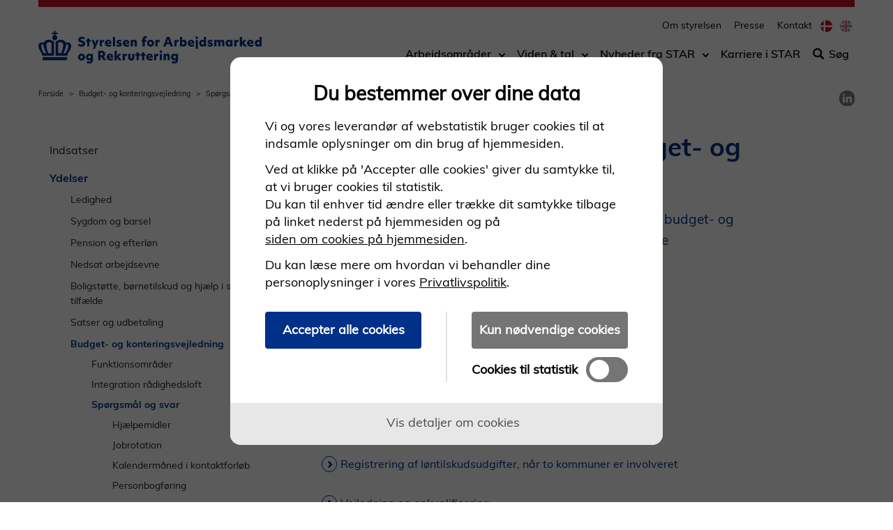

--- FILE ---
content_type: text/html; charset=utf-8
request_url: https://star.dk/ydelser/budget-og-konteringsvejledning/spoergsmaal-og-svar/
body_size: 10924
content:



<!DOCTYPE html>
<html lang="da" dir="ltr">
    <head>
        
<title>Sp&#xF8;rgsm&#xE5;l og svar om budget- og konteringsvejledningen</title>

<meta charset="utf-8">
<meta http-equiv="X-UA-Compatible" content="IE=edge">
<meta name="viewport" content="width=device-width, initial-scale=1">
<!-- The above 3 meta tags *must* come first in the head; any other head content must come *after* these tags -->
<meta name="pageid" content="2875">
    <meta name="description" content="Styrelsen modtager j&#xE6;vnligt sp&#xF8;rgsm&#xE5;l til den digitale budget- og konteringsvejledning, som kan v&#xE6;re af generel interesse.">



    <meta name="content-tags" content="Indholdsside">


    <meta name="section" content="Ydelser">

    <meta name="subsection" content="Budget- og konteringsvejledning">

<meta name="publish-date" content="2024-09-11">


    <link rel="stylesheet" href="/dist/css/vendor/boostrap.css">
    <link rel="stylesheet" href="/dist/css/vendor/boostrap-datepicker.css">
    <link rel="stylesheet" href="/dist/css/main.css">
    <!-- jQuery (necessary for Bootstrap's JavaScript plugins) -->
    <script data-cookieconsent="ignore" src="/dist/scripts/vendor/jquery.min.js"></script>
    <script data-cookieconsent="ignore" src="/dist/scripts/vendor/bootstrap-datepicker.js"></script>
    <link rel="stylesheet" type="text/css" href="BotDetectCaptcha.ashx?get=layout-stylesheet&amp;amp;t=1768860000" />








<link rel="icon" type="image/png" href="https://star.dk/media/9653/krone_favicon.png">
<meta name="google-site-verification" content="Awp3duhn6JBaGVnDsz1SuOsdfrHKFU1maNbw8DGk8hU" />
<script src="https://cdn-eu.cookietractor.com/cookietractor.js" data-lang="da-DK" data-id="9425d42f-17cb-42a8-9009-47bd37925e0e"></script>

<script type="text/javascript">
    window.addEventListener('CookieConsentGiven', function (event) {
        
        if (cookieTractor.consentGivenFor('statistical')) {
            
            var _paq = window._paq = window._paq || [];
            /* tracker methods like "setCustomDimension" should be called before "trackPageView" */
            _paq.push(['trackPageView']);
            _paq.push(['enableLinkTracking']);
            
            var u="https://analytics.jobnet.dk/";
            _paq.push(['setTrackerUrl', u+'matomo.php']);
            _paq.push(['setSiteId', '3']);
            var d=document, g=d.createElement('script'), s=d.getElementsByTagName('script')[0];
            g.async=true; g.src=u+'matomo.js'; s.parentNode.insertBefore(g,s);
        }
    });
        
</script>











        <style type="text/css">
            .rss-module--jobs UL {
margin-left: 30px;
}



/* Skjul pil ud for anchor-tag */

a.anchor {
    display: block;
    position: relative;
    top: -60px;
    visibility: hidden;
}



/* Venstrestilling af label i formularer */
.form-horizontal
.control-label {
    text-align: left;
    margin-bottom: 0;
    padding-top: 7px;
    color: #776e64;
}

/* Label over felter i formularer */
.col-sm-2 {
    width: 50.6666666667% !important;
}

/* Sort tekst i labels i formularer */
.form-horizontal .control-label {
    text-align: left;
    margin-bottom: 0;
    padding-top: 7px;
    color: #000 !important;
}



/* Større font til filtre på søgesiden */

#ankiro-result .facets > ul, #ankiro-result .filters > ul {
    font-size: large !important;
    list-style: none;
    margin: 0;
    padding: 0;
    color: #776e64 !important;
}

/*Sort farve på filtre på søgesiden */

.label {
    display: inline;
    padding: .2em .6em .3em;
    font-size: large !important;
    font-weight: normal !important;
    line-height: 1;
    color: #000 !important;
    text-align: center;
    white-space: nowrap;
    vertical-align: baseline;
    border-radius: .25em;
}

/*STAR-farve på tal på filtre på søgesiden */

.count {
    color: #776e64 !important;
    padding-left: 2px;
}

        </style>







    <meta property="og:image" content="https://star.dk/media/tp5h2c5f/opengraphstar.jpg" />

<script src="/dist/scripts/vendor/jquery.validate.min.js"></script>
<script src="/dist/scripts/vendor/jquery.validate.unobtrusive.min.js"></script>
<script src="/dist/scripts/components/searchpagemodule.js "></script>
<!-- HTML5 shim and Respond.js for IE8 support of HTML5 elements and media queries -->
<!-- WARNING: Respond.js doesn't work if you view the page via file:// -->
<!--[if lt IE 9]>
  <script src="https://oss.maxcdn.com/html5shiv/3.7.3/html5shiv.min.js"></script>
  <script src="https://oss.maxcdn.com/respond/1.4.2/respond.min.js"></script>
<![endif]-->
        
    </head>
    <body>
        <a href="" class="wcag-skip-block wcag-visually-removed"
   data-skip-block-config='{"skipMainNav":"true"}'>Spring til hovedindhold</a>
<header role="banner">
    <section class="mobile-navigation">
        <button class="mobile-navigation__hamburger btn-none " id="mobile-navigation-control"
                aria-label="&#xC5;bn/luk mobil navigation">
            <svg version="1.1" class="burger-menu-icon icon-closed" id="burger-menu-icon"
                 xmlns="http://www.w3.org/2000/svg" xmlns:xlink="http://www.w3.org/1999/xlink" x="0px" y="0px"
                 viewBox="0 0 50 39" xml:space="preserve">
                <rect x="0" width="50" height="9"/>

                <rect x="0" y="15" width="50" height="9"/>

                <rect x="0" y="30" width="50" height="9"/>
            </svg>
            <span class="icon-open glyphicon glyphicon-remove"></span>
        </button>
        <div class="mobile-navigation__presentation">
                <a id="siteTopMobileLogoLink" href="/" class="mobile__image mobile__image-link">
                    <img src="/media/ji0ooc2j/star_logo_web.png" alt="G&#xE5; til forsiden"/>
                </a>
        </div>
        <!-- search icon to display -->
        <div class="mobile-service-menu ">
        </div>
        <!-- /search icon to display -->
    </section>
    <section class="desktop-navigation ">
        <!-- search field to display -->
            <div class="search-field-direct">
                <span class="glyphicon glyphicon-search" aria-hidden="true"></span>
                <form method="get" action="/soeg" role="search">
                    <label class="sr-only" for="siteTopSearch">Søg efter indhold på siden</label>
                    <input id="siteTopSearch" type="text" name="q" class="form-control" placeholder="S&#xF8;g"
                           tabindex="-1">
                    <button type="submit" id="siteTopSearchSubmit" class="btn btn-default" tabindex="-1">
                        <span class="glyphicon glyphicon-search" aria-hidden="true"></span>
                        <span class="btn-text">Start s&#xF8;gning</span>
                    </button>
                </form>
                <button type="button" class="btn btn-default btn-cancel search-field-direct-toggle"
                        tabindex="-1">Luk</button>
            </div>
        <!-- search field to display -->
        <div class="header__presentation">
                <a href="/" class="header__image">
                    <img src="/media/ji0ooc2j/star_logo_web.png" alt="G&#xE5; til forsiden"/>
                </a>
        </div>
            <nav role="navigation" class="header__service-menu">
                    <ul class="nav nav-pills">



    <li>
        <a class="header__service-nav" href="/om-styrelsen">
Om styrelsen        </a>
    </li>


    <li>
        <a class="header__service-nav" href="/om-styrelsen/kontakt/presse">
Presse        </a>
    </li>


    <li>
        <a class="header__service-nav" href="/om-styrelsen/kontakt">
Kontakt        </a>
    </li>
                    </ul>

                    <ul class="nav nav-pills language-chooser">
                            <li>
                                <a href="https://star.dk/da">
                                    <span class="wcag-visually-removed">
                                        Danish
                                    </span>
                                    <span class="flag flag-da"></span>
                                </a>
                            </li>
                            <li>
                                <a href="https://star.dk/en">
                                    <span class="wcag-visually-removed">
                                        English
                                    </span>
                                    <span class="flag flag-en"></span>
                                </a>
                            </li>
                    </ul>
            </nav>
            <nav role="navigation" class="header__subject-menu ">
                <ul class="nav nav-pills" role="list">



    <li class="dropdown" data-original-state="closed">
            <a href="#" class="menu-title-link" tabindex="0">Arbejdsomr&#xE5;der</a>
            <a href="#" class="dropdown-toggle arrow-down-link" aria-label="Toggle dropdown arrow"><i
                    class="arrow-down-icon"></i></a>
        <ul class="dropdown-menu" id="menu-d6a4c104-735f-4b64-8053-2062640a42d9" aria-hidden="true">
                <li>
                    <div>
                        <a href="/digital-service">Digital service</a>
                    </div>
                </li>
                <li>
                    <div>
                        <a href="/implementering">Implementering</a>
                    </div>
                </li>
                <li>
                    <div>
                        <a href="/indsatser">Indsatser</a>
                    </div>
                </li>
                <li>
                    <div>
                        <a href="/tilsyn-og-opfoelgning-paa-beskaeftigelsesomraadet">Opf&#xF8;lgning</a>
                    </div>
                </li>
                <li>
                    <div>
                        <a href="/tilskud">Tilskud</a>
                    </div>
                </li>
                <li>
                    <div>
                        <a href="/indsatser/virksomhedsservice-og-rekruttering">Virksomhedsservice og rekruttering</a>
                    </div>
                </li>
                <li>
                    <div>
                        <a href="/ydelser">Ydelser</a>
                    </div>
                </li>
        </ul>
    </li>


    <li class="dropdown" data-original-state="closed">
            <a href="/viden-og-tal" class="menu-title-link" tabindex="0">Viden &amp; tal</a>
            <a href="#" class="dropdown-toggle arrow-down-link" aria-label="Toggle dropdown arrow"><i
                    class="arrow-down-icon"></i></a>
        <ul class="dropdown-menu" id="menu-155d57bd-688c-41d3-b410-7372e4d220f0" aria-hidden="true">
                <li>
                    <div>
                        <a href="/viden-og-tal/analyser-og-evalueringer">Analyser og evalueringer</a>
                    </div>
                </li>
                <li>
                    <div>
                        <a href="/viden-og-tal/anmodning-om-data-til-statistik-analyse-og-forskningsformaal">Anmodning om data til statistik, analyse og forskningsform&#xE5;l</a>
                    </div>
                </li>
                <li>
                    <div>
                        <a href="/viden-og-tal/viden-om-hvad-der-virker-i-beskaeftigelsesindsatsen">Hvad virker i besk&#xE6;ftigelsesindsatsen?</a>
                    </div>
                </li>
                <li>
                    <div>
                        <a href="/viden-og-tal/praksisundersoegelser-af-reformer-paa-beskaeftigelsesomraadet">Praksisunders&#xF8;gelser</a>
                    </div>
                </li>
                <li>
                    <div>
                        <a href="/viden-og-tal/udvikling-paa-arbejdsmarkedet">Udvikling p&#xE5; arbejdsmarkedet</a>
                    </div>
                </li>
        </ul>
    </li>


    <li class="dropdown" data-original-state="closed">
            <a href="/om-styrelsen/nyt" class="menu-title-link" tabindex="0">Nyheder fra STAR</a>
            <a href="#" class="dropdown-toggle arrow-down-link" aria-label="Toggle dropdown arrow"><i
                    class="arrow-down-icon"></i></a>
        <ul class="dropdown-menu" id="menu-12633b8f-5b84-4449-90f8-f737150c9191" aria-hidden="true">
                <li>
                    <div>
                        <a href="/om-styrelsen/nyt/abonner">Abonner p&#xE5; vores nyheder</a>
                    </div>
                </li>
                <li>
                    <div>
                        <a href="/om-styrelsen/nyt/nyheder">Se alle nyheder</a>
                    </div>
                </li>
        </ul>
    </li>


    <li>
        <a href="/om-styrelsen/karriere-i-star">Karriere i STAR</a>
    </li>
                        <li id="searchToggleLink">
                                    <a href="#" class="search-field-direct-toggle"><span
                                            class="glyphicon glyphicon-search"
                                            aria-hidden="true"></span>S&#xF8;g</a>
                        </li>
                </ul>
            </nav>

        <!--
            Mega-menu structure
            Must be placed before end of HEADER tag.
            The ID must be unique.
        -->
    </section>
</header>

        <section class="page-top-controls">
            
<nav aria-label="Breadcrumb">
    <ol class="breadcrumb">
                    <li><a href="/">Forside</a></li>
                    <li><a href="/ydelser/budget-og-konteringsvejledning">Budget- og konteringsvejledning</a></li>
                    <li>Sp&#xF8;rgsm&#xE5;l og svar</li>
    </ol>
</nav>

            
<div class="social-media-sharing">
    <div id="readweb"></div>
    <ul role="list" aria-label="Del p&#xE5; sociale medier">
        <li>
            <button class="social-media-sharing__link social-media-sharing--leseweb" role="link" aria-label="Sk&#xE6;rmopl&#xE6;ser">
                <span class="sr-only" aria-hidden="true">Sk&#xE6;rmopl&#xE6;ser</span>
            </button>
        </li>
            <li>
                <a href="https://www.linkedin.com/shareArticle?mini=true&url=http://www.star.dk" class="social-media-sharing__link social-media-sharing--linkedin" role="link" aria-label="Del p&#xE5; LinkedIn">
                    <span class="sr-only" aria-hidden="true">Del p&#xE5; LinkedIn</span>
                </a>
            </li>
    </ul>
</div>



        </section>

        <section class="page-content">
            



        </section>

        


<main class="page-content container">
    




    



<div class="umb-grid">
    <div class="grid-section">
                <div>
                    <div class="row clearfix">
                            <div class="col-md-4 column">
                                <div>

<a href="" class="wcag-skip-block wcag-visually-removed" data-skip-block-config='{"skipToNextColumn":"true"}'>
    Spring over venstremenu
</a>

<button type="button" class="left-menu__mobile-open btn btn-default btn-xs" data-toggle="modal" data-target="#left-menu-modal">
    Mere <span class="glyphicon glyphicon-plus-sign"></span>
</button>

<div class="modal fade" id="left-menu-modal" tabindex="-1" role="dialog">
    <div class="modal-dialog modal-sm" role="document">
        <div class="modal-content">
            <button type="button" class="left-menu__mobile-close close" data-dismiss="modal" aria-label="Close">
                <span class="glyphicon glyphicon-remove" aria-hidden="true"></span>
            </button>
            <div class="modal-body">
                ...
            </div>
        </div>
    </div>
</div>

<nav class="left-menu" role="navigation">
        <ul>
        <li>
                <a href="/indsatser" >
                    Indsatser
                </a>

        </li>
        <li>
                <a href="/ydelser" class="left-menu__active" >
                    Ydelser
                </a>

                <ul>
        <li>
                <a href="/ydelser/ledighed" >
                    Ledighed
                </a>

                <ul>
        <li>
                <a href="/ydelser/ledighed/arbejdsloeshedsdagpenge" tabindex=-1>
                    Arbejdsl&#xF8;shedsdagpenge
                </a>

        </li>
        <li>
                <a href="/ydelser/ledighed/arbejdsloeshedsdagpenge-under-de-foerste-14-dages-sygdom" tabindex=-1>
                    Arbejdsl&#xF8;shedsdagpenge under de f&#xF8;rste 14 dages sygdom
                </a>

        </li>
        <li>
                <a href="/ydelser/ledighed/arbejdsloeshedsdagpenge-ved-arbejdsfordeling" tabindex=-1>
                    Arbejdsl&#xF8;shedsdagpenge ved arbejdsfordeling
                </a>

        </li>
        <li>
                <a href="/ydelser/ledighed/kontanthjaelp" tabindex=-1>
                    Kontanthj&#xE6;lp
                </a>

        </li>
        <li>
                <a href="/ydelser/ledighed/ressourceforloebsydelse-under-ressourceforloeb" tabindex=-1>
                    Ressourceforl&#xF8;bsydelse under ressourceforl&#xF8;b
                </a>

        </li>
        <li>
                <a href="/ydelser/ledighed/eoes-arbejdsloeshedsforsikring" tabindex=-1>
                    E&#xD8;S-arbejdsl&#xF8;shedsforsikring
                </a>

        </li>
                </ul>
        </li>
        <li>
                <a href="/ydelser/sygdom-og-barsel" >
                    Sygdom og barsel
                </a>

                <ul>
        <li>
                <a href="/ydelser/sygdom-og-barsel/sygedagpenge" tabindex=-1>
                    Sygedagpenge
                </a>

                <ul>
        <li>
                <a href="/ydelser/sygdom-og-barsel/sygedagpenge/vurdering-af-uarbejdsdygtighed" tabindex=-1>
                    Vurdering af uarbejdsdygtighed
                </a>

        </li>
                </ul>
        </li>
        <li>
                <a href="/ydelser/sygdom-og-barsel/ressourceforloebsydelse-under-jobafklaringsforloeb" tabindex=-1>
                    Ressourceforl&#xF8;bsydelse
                </a>

        </li>
        <li>
                <a href="/ydelser/sygdom-og-barsel/barselsdagpenge" tabindex=-1>
                    Barselsdagpenge
                </a>

        </li>
        <li>
                <a href="/ydelser/sygdom-og-barsel/sorgorlov" tabindex=-1>
                    Sorgorlov
                </a>

        </li>
        <li>
                <a href="/ydelser/sygdom-og-barsel/alvorligt-syge-boern" tabindex=-1>
                    Alvorligt syge b&#xF8;rn
                </a>

        </li>
                </ul>
        </li>
        <li>
                <a href="/ydelser/pension-og-efterloen" >
                    Pension og efterl&#xF8;n
                </a>

                <ul>
        <li>
                <a href="/ydelser/pension-og-efterloen/folkepension-tidlig-pension-foertidspension-og-seniorpension" tabindex=-1>
                    Folkepension, tidlig pension, f&#xF8;rtidspension og seniorpension
                </a>

                <ul>
        <li>
                <a href="/ydelser/pension-og-efterloen/folkepension-tidlig-pension-foertidspension-og-seniorpension/folkepension" tabindex=-1>
                    Folkepension
                </a>

                <ul>
        <li>
                <a href="/ydelser/pension-og-efterloen/folkepension-tidlig-pension-foertidspension-og-seniorpension/folkepension/betingelser-for-folkepension" tabindex=-1>
                    Betingelser for folkepension
                </a>

        </li>
        <li>
                <a href="/ydelser/pension-og-efterloen/folkepension-tidlig-pension-foertidspension-og-seniorpension/folkepension/folkepensionsalderen-nu-og-fremover" tabindex=-1>
                    Folkepensionsalderen nu og fremover
                </a>

        </li>
        <li>
                <a href="/ydelser/pension-og-efterloen/folkepension-tidlig-pension-foertidspension-og-seniorpension/folkepension/beregning-og-udbetaling-af-folkepension" tabindex=-1>
                    Beregning og udbetaling af folkepension
                </a>

        </li>
        <li>
                <a href="/ydelser/pension-og-efterloen/folkepension-tidlig-pension-foertidspension-og-seniorpension/folkepension/supplerende-pensionsydelse-aeldrecheck" tabindex=-1>
                    Supplerende pensionsydelse (&#xE6;ldrecheck)
                </a>

        </li>
                </ul>
        </li>
        <li>
                <a href="/ydelser/pension-og-efterloen/folkepension-tidlig-pension-foertidspension-og-seniorpension/tidlig-pension" tabindex=-1>
                    Tidlig pension
                </a>

        </li>
        <li>
                <a href="/ydelser/pension-og-efterloen/folkepension-tidlig-pension-foertidspension-og-seniorpension/foertidspension-ny-ordning" tabindex=-1>
                    F&#xF8;rtidspension (ny ordning)
                </a>

                <ul>
        <li>
                <a href="/ydelser/pension-og-efterloen/folkepension-tidlig-pension-foertidspension-og-seniorpension/foertidspension-ny-ordning/betingelser-for-foertidspension" tabindex=-1>
                    Betingelser for f&#xF8;rtidspension
                </a>

        </li>
        <li>
                <a href="/ydelser/pension-og-efterloen/folkepension-tidlig-pension-foertidspension-og-seniorpension/foertidspension-ny-ordning/tilkendelse-af-foertidspension" tabindex=-1>
                    Tilkendelse af f&#xF8;rtidspension
                </a>

        </li>
        <li>
                <a href="/ydelser/pension-og-efterloen/folkepension-tidlig-pension-foertidspension-og-seniorpension/foertidspension-ny-ordning/beregning-og-udbetaling-af-foertidspension" tabindex=-1>
                    Beregning og udbetaling af f&#xF8;rtidspension
                </a>

        </li>
        <li>
                <a href="/ydelser/pension-og-efterloen/folkepension-tidlig-pension-foertidspension-og-seniorpension/foertidspension-ny-ordning/frakendelse-og-hvilende-pension" tabindex=-1>
                    Frakendelse og hvilende pension
                </a>

        </li>
                </ul>
        </li>
        <li>
                <a href="/ydelser/pension-og-efterloen/folkepension-tidlig-pension-foertidspension-og-seniorpension/seniorpension" tabindex=-1>
                    Seniorpension 
                </a>

                <ul>
        <li>
                <a href="/ydelser/pension-og-efterloen/folkepension-tidlig-pension-foertidspension-og-seniorpension/seniorpension/spoergsmaal-og-svar-om-seniorpension" tabindex=-1>
                    Sp&#xF8;rgsm&#xE5;l og svar
                </a>

        </li>
                </ul>
        </li>
        <li>
                <a href="/ydelser/pension-og-efterloen/folkepension-tidlig-pension-foertidspension-og-seniorpension/foertidspension-gammel-ordning-foer-2003" tabindex=-1>
                    F&#xF8;rtidspension (gammel ordning f&#xF8;r 2003)
                </a>

                <ul>
        <li>
                <a href="/ydelser/pension-og-efterloen/folkepension-tidlig-pension-foertidspension-og-seniorpension/foertidspension-gammel-ordning-foer-2003/typer-af-pensionsydelser-foertidspension-gl-ordning" tabindex=-1>
                    Typer af pensionsydelser - f&#xF8;rtidspension (gl. ordning)
                </a>

        </li>
        <li>
                <a href="/ydelser/pension-og-efterloen/folkepension-tidlig-pension-foertidspension-og-seniorpension/foertidspension-gammel-ordning-foer-2003/beregning-og-udbetaling-af-foertidspension-gammel-ordning" tabindex=-1>
                    Beregning og udbetaling af f&#xF8;rtidspension (gammel ordning)
                </a>

        </li>
                </ul>
        </li>
        <li>
                <a href="/ydelser/pension-og-efterloen/folkepension-tidlig-pension-foertidspension-og-seniorpension/efterlevelsespension" tabindex=-1>
                    Efterlevelsespension
                </a>

        </li>
        <li>
                <a href="/ydelser/pension-og-efterloen/folkepension-tidlig-pension-foertidspension-og-seniorpension/tillaeg-til-pension" tabindex=-1>
                    Till&#xE6;g til pension
                </a>

                <ul>
        <li>
                <a href="/ydelser/pension-og-efterloen/folkepension-tidlig-pension-foertidspension-og-seniorpension/tillaeg-til-pension/personligt-tillaeg" tabindex=-1>
                    Personligt till&#xE6;g
                </a>

        </li>
        <li>
                <a href="/ydelser/pension-og-efterloen/folkepension-tidlig-pension-foertidspension-og-seniorpension/tillaeg-til-pension/helbredstillaeg" tabindex=-1>
                    Helbredstill&#xE6;g
                </a>

        </li>
        <li>
                <a href="/ydelser/pension-og-efterloen/folkepension-tidlig-pension-foertidspension-og-seniorpension/tillaeg-til-pension/varmetillaeg" tabindex=-1>
                    Varmetill&#xE6;g
                </a>

        </li>
        <li>
                <a href="/ydelser/pension-og-efterloen/folkepension-tidlig-pension-foertidspension-og-seniorpension/tillaeg-til-pension/mediecheck" tabindex=-1>
                    Mediecheck
                </a>

        </li>
                </ul>
        </li>
        <li>
                <a href="/ydelser/pension-og-efterloen/folkepension-tidlig-pension-foertidspension-og-seniorpension/arbejde-og-pension" tabindex=-1>
                    Arbejde og pension
                </a>

                <ul>
        <li>
                <a href="/ydelser/pension-og-efterloen/folkepension-tidlig-pension-foertidspension-og-seniorpension/arbejde-og-pension/arbejde-og-folkepension" tabindex=-1>
                    Arbejde og folkepension
                </a>

        </li>
        <li>
                <a href="/ydelser/pension-og-efterloen/folkepension-tidlig-pension-foertidspension-og-seniorpension/arbejde-og-pension/arbejde-og-opsat-folkepension" tabindex=-1>
                    Arbejde og opsat folkepension
                </a>

        </li>
        <li>
                <a href="/ydelser/pension-og-efterloen/folkepension-tidlig-pension-foertidspension-og-seniorpension/arbejde-og-pension/arbejde-og-foertidspension-ny-ordning" tabindex=-1>
                    Arbejde og f&#xF8;rtidspension (ny ordning)
                </a>

        </li>
        <li>
                <a href="/ydelser/pension-og-efterloen/folkepension-tidlig-pension-foertidspension-og-seniorpension/arbejde-og-pension/arbejde-og-foertidspension-gammel-ordning-foer-2003" tabindex=-1>
                    Arbejde og f&#xF8;rtidspension (gammel ordning f&#xF8;r 2003)
                </a>

        </li>
                </ul>
        </li>
        <li>
                <a href="/ydelser/pension-og-efterloen/folkepension-tidlig-pension-foertidspension-og-seniorpension/hvornaar-er-man-enlig-eller-samlevende" tabindex=-1>
                    Hvorn&#xE5;r er man enlig eller samlevende?
                </a>

        </li>
                </ul>
        </li>
        <li>
                <a href="/ydelser/pension-og-efterloen/supplerende-arbejdsmarkedspension" tabindex=-1>
                    Supplerende arbejdsmarkedspension
                </a>

        </li>
        <li>
                <a href="/ydelser/pension-og-efterloen/atp-bidrag" tabindex=-1>
                    ATP-bidrag
                </a>

        </li>
        <li>
                <a href="/ydelser/pension-og-efterloen/efterloen" tabindex=-1>
                    Efterl&#xF8;n
                </a>

        </li>
        <li>
                <a href="/ydelser/pension-og-efterloen/fleksydelse" tabindex=-1>
                    Fleksydelse
                </a>

        </li>
        <li>
                <a href="/ydelser/pension-og-efterloen/delpension" tabindex=-1>
                    Delpension
                </a>

        </li>
                </ul>
        </li>
        <li>
                <a href="/ydelser/nedsat-arbejdsevne" >
                    Nedsat arbejdsevne
                </a>

                <ul>
        <li>
                <a href="/ydelser/nedsat-arbejdsevne/fleksloentilskud" tabindex=-1>
                    Fleksl&#xF8;ntilskud
                </a>

        </li>
        <li>
                <a href="/ydelser/nedsat-arbejdsevne/ledighedsydelse" tabindex=-1>
                    Ledighedsydelse
                </a>

        </li>
        <li>
                <a href="/ydelser/nedsat-arbejdsevne/revalideringsydelse" tabindex=-1>
                    Revalideringsydelse
                </a>

        </li>
        <li>
                <a href="/ydelser/nedsat-arbejdsevne/tilskud-til-selvstaendigt-erhvervsdrivende" tabindex=-1>
                    Tilskud til selvst&#xE6;ndigt erhvervsdrivende
                </a>

        </li>
                </ul>
        </li>
        <li>
                <a href="/ydelser/boligstoette-boernetilskud-og-hjaelp-i-saerlige-tilfaelde" >
                    Boligst&#xF8;tte, b&#xF8;rnetilskud og hj&#xE6;lp i s&#xE6;rlige tilf&#xE6;lde
                </a>

                <ul>
        <li>
                <a href="/ydelser/boligstoette-boernetilskud-og-hjaelp-i-saerlige-tilfaelde/boligstoette" tabindex=-1>
                    Boligst&#xF8;tte
                </a>

                <ul>
        <li>
                <a href="/ydelser/boligstoette-boernetilskud-og-hjaelp-i-saerlige-tilfaelde/boligstoette/boligydelse" tabindex=-1>
                    Boligydelse
                </a>

        </li>
        <li>
                <a href="/ydelser/boligstoette-boernetilskud-og-hjaelp-i-saerlige-tilfaelde/boligstoette/boligsikring" tabindex=-1>
                    Boligsikring
                </a>

        </li>
        <li>
                <a href="/ydelser/boligstoette-boernetilskud-og-hjaelp-i-saerlige-tilfaelde/boligstoette/laan-til-beboerindskud" tabindex=-1>
                    L&#xE5;n til beboerindskud
                </a>

        </li>
                </ul>
        </li>
        <li>
                <a href="/ydelser/boligstoette-boernetilskud-og-hjaelp-i-saerlige-tilfaelde/boernetilskud" tabindex=-1>
                    B&#xF8;rnetilskud
                </a>

                <ul>
        <li>
                <a href="/ydelser/boligstoette-boernetilskud-og-hjaelp-i-saerlige-tilfaelde/boernetilskud/boernetilskud-til-enlige-forsoergere" tabindex=-1>
                    B&#xF8;rnetilskud til enlige fors&#xF8;rgere
                </a>

        </li>
        <li>
                <a href="/ydelser/boligstoette-boernetilskud-og-hjaelp-i-saerlige-tilfaelde/boernetilskud/saerligt-boernetilskud" tabindex=-1>
                    S&#xE6;rligt b&#xF8;rnetilskud
                </a>

        </li>
        <li>
                <a href="/ydelser/boligstoette-boernetilskud-og-hjaelp-i-saerlige-tilfaelde/boernetilskud/boernetilskud-til-pensionister" tabindex=-1>
                    B&#xF8;rnetilskud til pensionister
                </a>

        </li>
        <li>
                <a href="/ydelser/boligstoette-boernetilskud-og-hjaelp-i-saerlige-tilfaelde/boernetilskud/flerboernstilskud" tabindex=-1>
                    Flerb&#xF8;rnstilskud
                </a>

        </li>
        <li>
                <a href="/ydelser/boligstoette-boernetilskud-og-hjaelp-i-saerlige-tilfaelde/boernetilskud/adoptionstilskud" tabindex=-1>
                    Adoptionstilskud
                </a>

        </li>
        <li>
                <a href="/ydelser/boligstoette-boernetilskud-og-hjaelp-i-saerlige-tilfaelde/boernetilskud/boernetilskud-til-foraeldre-under-uddannelse" tabindex=-1>
                    B&#xF8;rnetilskud til for&#xE6;ldre under uddannelse
                </a>

        </li>
                </ul>
        </li>
        <li>
                <a href="/ydelser/boligstoette-boernetilskud-og-hjaelp-i-saerlige-tilfaelde/hjaelp-i-saerlige-tilfaelde" tabindex=-1>
                    Hj&#xE6;lp i s&#xE6;rlige tilf&#xE6;lde
                </a>

                <ul>
        <li>
                <a href="/ydelser/boligstoette-boernetilskud-og-hjaelp-i-saerlige-tilfaelde/hjaelp-i-saerlige-tilfaelde/enkeltudgifter" tabindex=-1>
                    Enkeltudgifter
                </a>

        </li>
        <li>
                <a href="/ydelser/boligstoette-boernetilskud-og-hjaelp-i-saerlige-tilfaelde/hjaelp-i-saerlige-tilfaelde/midlertidig-huslejehjaelp-til-udsaettelsestruede-lejere" tabindex=-1>
                    Midlertidig huslejehj&#xE6;lp til uds&#xE6;ttelsestruede lejere
                </a>

        </li>
        <li>
                <a href="/ydelser/boligstoette-boernetilskud-og-hjaelp-i-saerlige-tilfaelde/hjaelp-i-saerlige-tilfaelde/sygebehandling-og-medicin" tabindex=-1>
                    Sygebehandling og medicin
                </a>

        </li>
        <li>
                <a href="/ydelser/boligstoette-boernetilskud-og-hjaelp-i-saerlige-tilfaelde/hjaelp-i-saerlige-tilfaelde/saerlig-hjaelp-vedroerende-boern" tabindex=-1>
                    S&#xE6;rlig hj&#xE6;lp vedr&#xF8;rende b&#xF8;rn
                </a>

        </li>
        <li>
                <a href="/ydelser/boligstoette-boernetilskud-og-hjaelp-i-saerlige-tilfaelde/hjaelp-i-saerlige-tilfaelde/hjaelp-til-flytning" tabindex=-1>
                    Hj&#xE6;lp til flytning
                </a>

        </li>
        <li>
                <a href="/ydelser/boligstoette-boernetilskud-og-hjaelp-i-saerlige-tilfaelde/hjaelp-i-saerlige-tilfaelde/efterlevelseshjaelp" tabindex=-1>
                    Efterlevelseshj&#xE6;lp
                </a>

        </li>
        <li>
                <a href="/ydelser/boligstoette-boernetilskud-og-hjaelp-i-saerlige-tilfaelde/hjaelp-i-saerlige-tilfaelde/tilskud-til-tandpleje" tabindex=-1>
                    Tilskud til tandpleje
                </a>

        </li>
                </ul>
        </li>
                </ul>
        </li>
        <li>
                <a href="/ydelser/satser-og-udbetaling" >
                    Satser og udbetaling
                </a>

                <ul>
        <li>
                <a href="/ydelser/satser-og-udbetaling/satser" tabindex=-1>
                    Satser
                </a>

        </li>
        <li>
                <a href="/ydelser/satser-og-udbetaling/udbetaling-danmark" tabindex=-1>
                    Udbetalinger fra Udbetaling Danmark
                </a>

        </li>
                </ul>
        </li>
        <li>
                <a href="/ydelser/budget-og-konteringsvejledning" class="left-menu__active" >
                    Budget- og konteringsvejledning
                </a>

                <ul>
        <li>
                <a href="/ydelser/budget-og-konteringsvejledning/funktionsomraader" >
                    Funktionsomr&#xE5;der
                </a>

        </li>
        <li>
                <a href="/ydelser/budget-og-konteringsvejledning/integration-raadighedsloft" >
                    Integration r&#xE5;dighedsloft
                </a>

        </li>
        <li>
                <a href="/ydelser/budget-og-konteringsvejledning/spoergsmaal-og-svar" aria-current="page" class="left-menu__active" >
                    Sp&#xF8;rgsm&#xE5;l og svar
                </a>

                <ul>
        <li>
                <a href="/ydelser/budget-og-konteringsvejledning/spoergsmaal-og-svar/hjaelpemidler" >
                    Hj&#xE6;lpemidler
                </a>

        </li>
        <li>
                <a href="/ydelser/budget-og-konteringsvejledning/spoergsmaal-og-svar/jobrotation" >
                    Jobrotation
                </a>

        </li>
        <li>
                <a href="/ydelser/budget-og-konteringsvejledning/spoergsmaal-og-svar/kalendermaaned-i-kontaktforloeb" >
                    Kalenderm&#xE5;ned i kontaktforl&#xF8;b
                </a>

        </li>
        <li>
                <a href="/ydelser/budget-og-konteringsvejledning/spoergsmaal-og-svar/personbogfoering" >
                    Personbogf&#xF8;ring
                </a>

        </li>
        <li>
                <a href="/ydelser/budget-og-konteringsvejledning/spoergsmaal-og-svar/registrering-af-loentilskudsudgifter-naar-to-kommuner-er-involveret" >
                    Registrering af l&#xF8;ntilskudsudgifter, n&#xE5;r to kommuner er involveret
                </a>

        </li>
        <li>
                <a href="/ydelser/budget-og-konteringsvejledning/spoergsmaal-og-svar/vejledning-og-opkvalificering" >
                    Vejledning og opkvalificering
                </a>

        </li>
        <li>
                <a href="/ydelser/budget-og-konteringsvejledning/spoergsmaal-og-svar/kontering-af-udgifter-til-fremmedsprogstolkning" >
                    Sp&#xF8;rgsm&#xE5;l og svar om kontering af udgifter p&#xE5; fremmedsprogstolkning
                </a>

        </li>
                </ul>
        </li>
                </ul>
        </li>
        <li>
                <a href="/ydelser/refusion" >
                    Refusion
                </a>

        </li>
                </ul>
        </li>
        <li>
                <a href="/viden-og-tal" >
                    Viden og tal
                </a>

        </li>
        <li>
                <a href="/tilskud" >
                    Tilskud
                </a>

        </li>
        <li>
                <a href="/digital-service" >
                    Digital service
                </a>

        </li>
        <li>
                <a href="/tilsyn-og-opfoelgning-paa-beskaeftigelsesomraadet" >
                    Opf&#xF8;lgning p&#xE5; besk&#xE6;ftigelsesomr&#xE5;det
                </a>

        </li>
        <li>
                <a href="/implementering" >
                    Implementering
                </a>

        </li>
        <li>
                <a href="/om-styrelsen" >
                    Om styrelsen
                </a>

        </li>
        <li>
                <a href="/til-borgere" >
                    Til borgere
                </a>

        </li>
        <li>
                <a href="/til-virksomheder" >
                    Til virksomheder
                </a>

        </li>
        <li>
                <a href="/til-sagsbehandlere-og-medarbejdere" >
                    Til sagsbehandlere og medarbejdere
                </a>

        </li>
        </ul>
</nav>

                                </div>
                            </div>
                            <div class="col-md-8 column">
                                <div>
                

                

        <h1 class="article-header">Sp&#248;rgsm&#229;l og svar om budget- og konteringsvejledningen</h1>
    
            

                

                

        <p class="article-lead">Styrelsen modtager j&#230;vnligt sp&#248;rgsm&#229;l til den digitale budget- og konteringsvejledning, som kan v&#230;re af generel interesse</p>
    
            




<div class="article-rte">

<p>Se svar på spørgsmål om:</p>
<p><a data-udi="umb://document/c3f0c2f5d902455f83148027f70f6b9e" href="/ydelser/budget-og-konteringsvejledning/spoergsmaal-og-svar/hjaelpemidler" title="Hjaelpemidler">Hjælpemidler</a></p>
<p><a data-udi="umb://document/94220dbf80614d2e8745715aeed3324c" href="/ydelser/budget-og-konteringsvejledning/spoergsmaal-og-svar/jobrotation" title="Jobrotation">Jobrotation</a></p>
<p><a data-udi="umb://document/b3e3f055fc154015890c5e69e2da08d3" href="/ydelser/budget-og-konteringsvejledning/spoergsmaal-og-svar/kalendermaaned-i-kontaktforloeb" title="Kontant-og-uddanelseshjaelpsmodtagere">Kalendermåned i kontaktforløb</a></p>
<p><a data-udi="umb://document/daa8d303a7744f709ceb62b658246855" href="/ydelser/budget-og-konteringsvejledning/spoergsmaal-og-svar/personbogfoering" title="Personbogfoering">Personbogføring</a></p>
<p><a href="/ydelser/budget-og-konteringsvejledning/spoergsmaal-og-svar/registrering-af-loentilskudsudgifter-naar-to-kommuner-er-involveret" title="Registrering-af-loentilskudsudgifter-naar-to-kommuner-er-involveret">Registrering af løntilskudsudgifter, når to kommuner er involveret</a></p>
<p><a data-udi="umb://document/4a6545ef6b764a6493bcbfb07990e96a" href="/ydelser/budget-og-konteringsvejledning/spoergsmaal-og-svar/vejledning-og-opkvalificering" title="Vejledning-og-opkvalificering">Vejledning og opkvalificering</a></p>
<p><a href="/ydelser/budget-og-konteringsvejledning/spoergsmaal-og-svar/kontering-af-udgifter-til-fremmedsprogstolkning" title="Fremmedsprogstolkning">Fremmedsprogstolkning: kontering af udgifter på forskellige forvaltningsområder</a></p>
</div>                                </div>
                            </div>
                    </div>
                </div>
    </div>
</div>



        <span class="page-content__published-date">Sidst opdateret: 11-09-2024</span>
</main>

        
<!-- Footer start -->

<footer class="container">
            <!-- Mainsite footer -->
            <div class="footer-menu footer-menu--mainsite-menu row">
                <div class="footer-menu__container clearfix">
                    <!-- column -->
                    <section class="footer-menu--column col-sm-4">

    <ul>
        
    <li>
            <h2>
                <a href="/om-styrelsen/kontakt">
                    Kontakt

                </a>
            </h2>
    </li>
    <li>
            <a href="/om-styrelsen/kontakt/presse">
                Presse

            </a>
    </li>
    <li>
            <a href="/om-styrelsen/kontakt/digital-post">
                Digital Post

            </a>
    </li>
    <li>
            <a href="/om-styrelsen/kontakt/styrelsen-for-arbejdsmarked-og-rekrutterings-whistleblowerordning">
                Whistleblowerordning

            </a>
    </li>
    <li>
            <a href="/om-styrelsen/karriere-i-star/ledige-stillinger">
                Ledige stillinger

            </a>
    </li>

    </ul>
    <ul>
        
    <li>
            <h2>
                <a href="https://dk.linkedin.com/company/s-t-a-r/" target="_blank">
                    F&#xF8;lg os p&#xE5; LinkedIn

                        <div class="open-in-new-icon-container">
    <svg xmlns="http://www.w3.org/2000/svg" viewBox="0 0 24 24">
        <path class="open-in-new-icon" fill="#003187" d="M14,3V5H17.59L7.76,14.83L9.17,16.24L19,6.41V10H21V3M19,19H5V5H12V3H5C3.89,3 3,3.9 3,5V19A2,2 0 0,0 5,21H19A2,2 0 0,0 21,19V12H19V19Z" />
    </svg>
</div>
                </a>
            </h2>
    </li>

    </ul>
                    </section>
                    <!-- column -->
                    <section class="footer-menu--column col-sm-4">

    <ul>
        
    <li>
            <h2>
                <a href="/om-styrelsen">
                    Om styrelsen

                </a>
            </h2>
    </li>
    <li>
            <a href="/om-styrelsen/organisation-og-strategi">
                Organisation og strategi

            </a>
    </li>
    <li>
            <a href="/om-styrelsen/om-stardk/styrelsens-forskellige-hjemmesider">
                Styrelsens forskellige hjemmesider

            </a>
    </li>

    </ul>
    <ul>
        
    <li>
            <h2>
                <a href="/om-styrelsen/privatlivspolitik">
                    Privatlivspolitik

                </a>
            </h2>
    </li>
    <li>
            <a href="/om-styrelsen/om-stardk/cookies">
                Cookies p&#xE5; star.dk

            </a>
    </li>
    <li>
            <a href="javascript:cookieTractor.openConsentSettings()">
                &#xC6;ndre samtykke til cookies

            </a>
    </li>

    </ul>
                    </section>
                    <!-- column -->
                    <section class="footer-menu--column col-sm-4">

    <ul>
        
    <li>
            <h2>
                <a href="/om-styrelsen/blanketter">
                    Blanketter

                </a>
            </h2>
    </li>

    </ul>
    <ul>
        
    <li>
            <h2>
                <a href="/om-styrelsen/publikationer">
                    Publikationer

                </a>
            </h2>
    </li>

    </ul>
    <ul>
        
    <li>
            <h2>
                <a href="https://www.was.digst.dk/star-dk" target="_blank">
                    Tilg&#xE6;ngelighedserkl&#xE6;ring

                        <div class="open-in-new-icon-container">
    <svg xmlns="http://www.w3.org/2000/svg" viewBox="0 0 24 24">
        <path class="open-in-new-icon" fill="#003187" d="M14,3V5H17.59L7.76,14.83L9.17,16.24L19,6.41V10H21V3M19,19H5V5H12V3H5C3.89,3 3,3.9 3,5V19A2,2 0 0,0 5,21H19A2,2 0 0,0 21,19V12H19V19Z" />
    </svg>
</div>
                </a>
            </h2>
    </li>

    </ul>
    <ul>
        
    <li>
            <h2>
                <a href="https://star.dk/en" target="_blank">
                    English

                        <div class="open-in-new-icon-container">
    <svg xmlns="http://www.w3.org/2000/svg" viewBox="0 0 24 24">
        <path class="open-in-new-icon" fill="#003187" d="M14,3V5H17.59L7.76,14.83L9.17,16.24L19,6.41V10H21V3M19,19H5V5H12V3H5C3.89,3 3,3.9 3,5V19A2,2 0 0,0 5,21H19A2,2 0 0,0 21,19V12H19V19Z" />
    </svg>
</div>
                </a>
            </h2>
    </li>

    </ul>
                    </section>
                </div>
            </div>

        <section class="footer__permanent">
            <address>


    <span>Styrelsen for Arbejdsmarked og Rekruttering</span>

    <span>Vermundsgade 38</span>

    <span>2100 K&#xF8;benhavn &#xD8;</span>

    <span>Telefon.: 72 21 74 00</span>

    <span>CVR: 55 56 85 10</span>
                <button id="print-button">
                    <span class="wcag-visually-removed">
                        print side
                    </span>
                    <span class="glyphicon glyphicon-print"></span>
                </button>
            </address>
        </section>

</footer>

    <div class="scroll-to-top" id="scroll-to-top" aria-hidden="true">
        <span class="glyphicon glyphicon-menu-up"></span>
    </div>



        

    <script data-cookieconsent="ignore" src="/dist/scripts/vendor/bootstrap.js"></script>
    <script data-cookieconsent="ignore" src="/dist/scripts/vendor/slick.min.js"></script>
    <script src="/dist/scripts/main.js "></script>



<script type="text/javascript">
    window.addEventListener('CookieConsentGiven', function (event) {
        
        if (cookieTractor.consentGivenFor('statistical')) {
            
            var script = document.createElement('script');
            script.src = '/media/0z0nu1kw/star-siteanalyze_5333188.js';

            // use another target than head if necessary
            document.getElementsByTagName('head')[0].appendChild(script);
        }
        
    }, false);
</script>










<!-- Vue vendor js-file -->
<script data-cookieconsent="ignore" src="/dist/vue/vendor.js"></script>
<script type="text/javascript">
    

            $('.social-media-sharing--leseweb').parent().remove();
        </script>

        
        
        
<div id="content-popups-container" data-model="{&quot;isCampaignEnabled&quot;:false,&quot;isNewsletterEnabled&quot;:false}"></div>
<script async defer type="module" src="/dist/scripts/vendor/altcha.min.js"></script>
<script async defer type="module" src="/dist/scripts/vendor/altcha.da.min.js"></script>
<script src="/dist/vue/apps/ContentPopups.js"></script>

        </body>
</html>

--- FILE ---
content_type: text/javascript
request_url: https://star.dk/dist/scripts/vendor/altcha.da.min.js
body_size: 1407
content:
/**
 * Minified by jsDelivr using Terser v5.39.0.
 * Original file: /gh/altcha-org/altcha@2.2.4/dist_i18n/da.js
 *
 * Do NOT use SRI with dynamically generated files! More information: https://www.jsdelivr.com/using-sri-with-dynamic-files
 */
const o=()=>{};function d(e,t){return e!=e?t==t:e!==t||null!==e&&"object"==typeof e||"function"==typeof e}let u=!1;function h(e){var t=u;try{return u=!0,e()}finally{u=t}}function k(e,t,n){if(null==e)return t(void 0),o;const l=h((()=>e.subscribe(t,n)));return l.unsubscribe?()=>l.unsubscribe():l}const l=[];function p(e,t=o){let n=null;const r=new Set;function i(t){if(d(e,t)&&(e=t,n)){const t=!l.length;for(const t of r)t[1](),l.push(t,e);if(t){for(let e=0;e<l.length;e+=2)l[e][0](l[e+1]);l.length=0}}}function a(t){i(t(e))}return{set:i,update:a,subscribe:function(l,s=o){const c=[l,s];return r.add(c),1===r.size&&(n=t(i,a)||o),l(e),()=>{r.delete(c),0===r.size&&n&&(n(),n=null)}}}}function f(e){let t;return k(e,(e=>t=e))(),t}globalThis.altchaPlugins=globalThis.altchaPlugins||[],globalThis.altchaI18n=globalThis.altchaI18n||{get:e=>f(globalThis.altchaI18n.store)[e],set:(e,t)=>{Object.assign(f(globalThis.altchaI18n.store),{[e]:t}),globalThis.altchaI18n.store.set(f(globalThis.altchaI18n.store))},store:p({})};const y={ariaLinkLabel:"Besøg Altcha.org",enterCode:"Indtast kode",enterCodeAria:"Indtast den kode, du hører. Tryk på mellemrumstasten for at afspille lyd.",error:"Verificering mislykkedes. Prøv venligst igen senere.",expired:"Verificering udløbet. Prøv venligst igen.",verificationRequired:"Verificering kræves!",footer:'Beskyttet af <a href="https://altcha.org/" target="_blank" aria-label="Besøg Altcha.org">ALTCHA</a>',getAudioChallenge:"Hent lydudfordring",label:"Jeg er ikke en robot",loading:"Indlæser...",reload:"Genindlæs",verify:"Verificer",verified:"Verificeret",verifying:"Verificerer...",waitAlert:"Verificerer... vent venligst."};globalThis.altchaI18n.set("da",y);export{y as i18n};
//# sourceMappingURL=/sm/ee2fbbdf301a2ea29496811fc7176af2d8a27325b6fe0d77fc03581ec5db11d6.map

--- FILE ---
content_type: text/javascript
request_url: https://star.dk/dist/scripts/vendor/jquery.validate.unobtrusive.min.js
body_size: 3002
content:
/* NUGET: BEGIN LICENSE TEXT
 *
 * Microsoft grants you the right to use these script files for the sole
 * purpose of either: (i) interacting through your browser with the Microsoft
 * website or online service, subject to the applicable licensing or use
 * terms; or (ii) using the files as included with a Microsoft product subject
 * to that product's license terms. Microsoft reserves all other rights to the
 * files not expressly granted by Microsoft, whether by implication, estoppel
 * or otherwise. Insofar as a script file is dual licensed under GPL,
 * Microsoft neither took the code under GPL nor distributes it thereunder but
 * under the terms set out in this paragraph. All notices and licenses
 * below are for informational purposes only.
 *
 * NUGET: END LICENSE TEXT */
/*
** Unobtrusive validation support library for jQuery and jQuery Validate
** Copyright (C) Microsoft Corporation. All rights reserved.
*/
(function(a){var d=a.validator,b,e="unobtrusiveValidation";function c(a,b,c){a.rules[b]=c;if(a.message)a.messages[b]=a.message}function j(a){return a.replace(/^\s+|\s+$/g,"").split(/\s*,\s*/g)}function f(a){return a.replace(/([!"#$%&'()*+,./:;<=>?@\[\\\]^`{|}~])/g,"\\$1")}function h(a){return a.substr(0,a.lastIndexOf(".")+1)}function g(a,b){if(a.indexOf("*.")===0)a=a.replace("*.",b);return a}function m(c,e){var b=a(this).find("[data-valmsg-for='"+f(e[0].name)+"']"),d=b.attr("data-valmsg-replace"),g=d?a.parseJSON(d)!==false:null;b.removeClass("field-validation-valid").addClass("field-validation-error");c.data("unobtrusiveContainer",b);if(g){b.empty();c.removeClass("input-validation-error").appendTo(b)}else c.hide()}function l(e,d){var c=a(this).find("[data-valmsg-summary=true]"),b=c.find("ul");if(b&&b.length&&d.errorList.length){b.empty();c.addClass("validation-summary-errors").removeClass("validation-summary-valid");a.each(d.errorList,function(){a("<li />").html(this.message).appendTo(b)})}}function k(d){var b=d.data("unobtrusiveContainer"),c=b.attr("data-valmsg-replace"),e=c?a.parseJSON(c):null;if(b){b.addClass("field-validation-valid").removeClass("field-validation-error");d.removeData("unobtrusiveContainer");e&&b.empty()}}function n(){var b=a(this),c="__jquery_unobtrusive_validation_form_reset";if(b.data(c))return;b.data(c,true);try{b.data("validator").resetForm()}finally{b.removeData(c)}b.find(".validation-summary-errors").addClass("validation-summary-valid").removeClass("validation-summary-errors");b.find(".field-validation-error").addClass("field-validation-valid").removeClass("field-validation-error").removeData("unobtrusiveContainer").find(">*").removeData("unobtrusiveContainer")}function i(b){var c=a(b),f=c.data(e),i=a.proxy(n,b),g=d.unobtrusive.options||{},h=function(e,d){var c=g[e];c&&a.isFunction(c)&&c.apply(b,d)};if(!f){f={options:{errorClass:g.errorClass||"input-validation-error",errorElement:g.errorElement||"span",errorPlacement:function(){m.apply(b,arguments);h("errorPlacement",arguments)},invalidHandler:function(){l.apply(b,arguments);h("invalidHandler",arguments)},messages:{},rules:{},success:function(){k.apply(b,arguments);h("success",arguments)}},attachValidation:function(){c.off("reset."+e,i).on("reset."+e,i).validate(this.options)},validate:function(){c.validate();return c.valid()}};c.data(e,f)}return f}d.unobtrusive={adapters:[],parseElement:function(b,h){var d=a(b),f=d.parents("form")[0],c,e,g;if(!f)return;c=i(f);c.options.rules[b.name]=e={};c.options.messages[b.name]=g={};a.each(this.adapters,function(){var c="data-val-"+this.name,i=d.attr(c),h={};if(i!==undefined){c+="-";a.each(this.params,function(){h[this]=d.attr(c+this)});this.adapt({element:b,form:f,message:i,params:h,rules:e,messages:g})}});a.extend(e,{__dummy__:true});!h&&c.attachValidation()},parse:function(c){var b=a(c),e=b.parents().addBack().filter("form").add(b.find("form")).has("[data-val=true]");b.find("[data-val=true]").each(function(){d.unobtrusive.parseElement(this,true)});e.each(function(){var a=i(this);a&&a.attachValidation()})}};b=d.unobtrusive.adapters;b.add=function(c,a,b){if(!b){b=a;a=[]}this.push({name:c,params:a,adapt:b});return this};b.addBool=function(a,b){return this.add(a,function(d){c(d,b||a,true)})};b.addMinMax=function(e,g,f,a,d,b){return this.add(e,[d||"min",b||"max"],function(b){var e=b.params.min,d=b.params.max;if(e&&d)c(b,a,[e,d]);else if(e)c(b,g,e);else d&&c(b,f,d)})};b.addSingleVal=function(a,b,d){return this.add(a,[b||"val"],function(e){c(e,d||a,e.params[b])})};d.addMethod("__dummy__",function(){return true});d.addMethod("regex",function(b,c,d){var a;if(this.optional(c))return true;a=(new RegExp(d)).exec(b);return a&&a.index===0&&a[0].length===b.length});d.addMethod("nonalphamin",function(c,d,b){var a;if(b){a=c.match(/\W/g);a=a&&a.length>=b}return a});if(d.methods.extension){b.addSingleVal("accept","mimtype");b.addSingleVal("extension","extension")}else b.addSingleVal("extension","extension","accept");b.addSingleVal("regex","pattern");b.addBool("creditcard").addBool("date").addBool("digits").addBool("email").addBool("number").addBool("url");b.addMinMax("length","minlength","maxlength","rangelength").addMinMax("range","min","max","range");b.addMinMax("minlength","minlength").addMinMax("maxlength","minlength","maxlength");b.add("equalto",["other"],function(b){var i=h(b.element.name),j=b.params.other,d=g(j,i),e=a(b.form).find(":input").filter("[name='"+f(d)+"']")[0];c(b,"equalTo",e)});b.add("required",function(a){(a.element.tagName.toUpperCase()!=="INPUT"||a.element.type.toUpperCase()!=="CHECKBOX")&&c(a,"required",true)});b.add("remote",["url","type","additionalfields"],function(b){var d={url:b.params.url,type:b.params.type||"GET",data:{}},e=h(b.element.name);a.each(j(b.params.additionalfields||b.element.name),function(i,h){var c=g(h,e);d.data[c]=function(){var d=a(b.form).find(":input").filter("[name='"+f(c)+"']");return d.is(":checkbox")?d.filter(":checked").val()||d.filter(":hidden").val()||"":d.is(":radio")?d.filter(":checked").val()||"":d.val()}});c(b,"remote",d)});b.add("password",["min","nonalphamin","regex"],function(a){a.params.min&&c(a,"minlength",a.params.min);a.params.nonalphamin&&c(a,"nonalphamin",a.params.nonalphamin);a.params.regex&&c(a,"regex",a.params.regex)});a(function(){d.unobtrusive.parse(document)})})(jQuery);

--- FILE ---
content_type: image/svg+xml
request_url: https://star.dk/images/linkedin.svg
body_size: 1397
content:
<?xml version="1.0" standalone="no"?>
<!DOCTYPE svg PUBLIC "-//W3C//DTD SVG 20010904//EN"
 "http://www.w3.org/TR/2001/REC-SVG-20010904/DTD/svg10.dtd">
<svg version="1.0" xmlns="http://www.w3.org/2000/svg"
 width="512.000000pt" height="512.000000pt" viewBox="0 0 512.000000 512.000000"
 preserveAspectRatio="xMidYMid meet">

<g transform="translate(0.000000,512.000000) scale(0.100000,-0.100000)"
fill="#000000" stroke="none">
<path d="M2315 5109 c-800 -83 -1501 -518 -1927 -1196 -604 -960 -491 -2229
272 -3065 423 -463 951 -740 1585 -830 118 -17 511 -16 635 0 579 80 1097 337
1491 739 130 132 157 163 243 277 256 341 423 757 488 1211 17 118 17 512 0
630 -43 303 -122 561 -247 814 -134 268 -270 459 -483 674 -395 400 -889 649
-1457 733 -123 18 -478 26 -600 13z m-660 -1105 c71 -25 156 -111 180 -184 58
-170 -20 -349 -179 -409 -187 -70 -377 -12 -462 141 -27 49 -29 61 -29 153 0
84 4 107 22 141 47 88 116 144 212 171 59 17 190 10 256 -13z m1900 -859 c101
-28 213 -92 285 -165 77 -78 123 -153 162 -262 55 -157 58 -195 58 -859 l0
-609 -310 0 -310 0 0 548 c0 432 -3 561 -14 613 -26 122 -75 192 -164 236 -79
39 -191 40 -272 2 -72 -34 -132 -96 -172 -177 l-33 -67 -3 -577 -3 -578 -310
0 -309 0 0 940 0 940 310 0 310 0 0 -132 1 -133 25 30 c14 17 43 51 64 77 73
86 217 165 345 188 71 13 269 4 340 -15z m-1737 -957 l2 -938 -315 0 -315 0 0
933 c0 514 3 937 7 940 4 4 144 6 312 5 l306 -3 3 -937z"/>
</g>
</svg>
